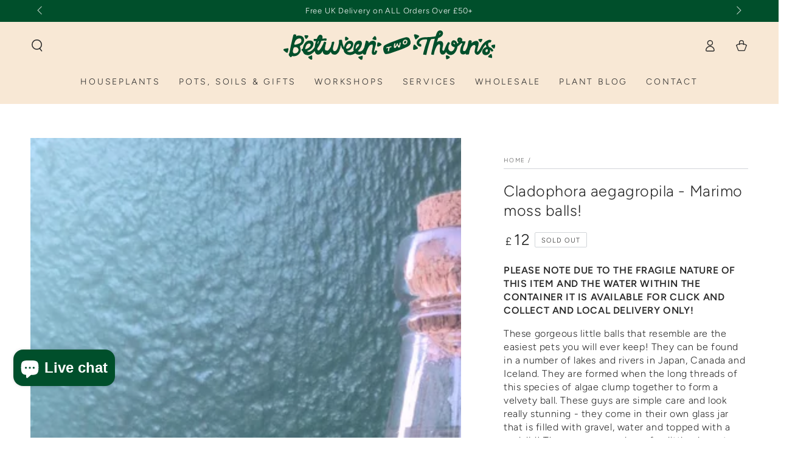

--- FILE ---
content_type: image/svg+xml
request_url: https://www.betweentwothorns.com/cdn/shop/files/BTT-Logo-Primary-Inline_01-Fir-RGB.svg?height=58&v=1713015179
body_size: 7423
content:
<svg viewBox="0 0 348.651 49.408" height="49.408" width="348.651" xmlns="http://www.w3.org/2000/svg" data-name="Layer 1" id="a">
  <path stroke-width="0" fill="#004f2b" d="M153.496,34.058c-.168.006-.356.093-.509-.018-.296-.214-.651-.313-.969-.484-.548-.406-.962.193-1.09.699-.305.811-.634,1.773-1.45,2.193-1.142.657.266-3.627.243-4.042.374-1.964.924-3.88,1.521-5.785.755-2.35,1.816-6.301-.474-8.122-.145-.1-.288-.21-.469-.213-.674-.206-1.103-.983-1.883-.982-3.407-.4-5.921,1.303-8.175,3.655-.146.225-.363.182-.247-.115.093-.555.204-1.108.151-1.677,0-1.378-1.472-.396-2.052-1.484-.392-.372-1.016-.407-1.509-.622-.217-.071-.433-.069-.589.125-.33.409-.68.837-.743,1.362-.167,1.392-.6,2.72-.922,4.074-.498,2.098-1.025,4.189-1.542,6.282-.098.73-.566.363-.695,1.052-.911,3.403-5.656,6.614-9.076,5.116-.56-.22-.349-.827.005-1.148.481-.45.891-.965,1.33-1.453,1.79-1.991,3.146-4.234,3.991-6.777.523-1.392.835-2.858.648-4.353.23-2.943-2.94-5.049-5.627-4.167-1.677.409-3.268,1.043-4.425,2.371-2.663,3.011-3.255,7.211-3.689,11.066-.094,1.072-.219,2.139.235,3.168.076.248.041.501-.196.634-2.51,1.907-5.76,2.345-8.75,1.46-.417-.104-1.766-.922-1.575-1.421.053-.178.202-.243.371-.259,1.952-.181,3.569-1.107,5.035-2.322,2.572-2.223,4.263-5.354,4.515-8.718.311-1.696-.706-3.254-1.726-4.505-.963-1.26-2.689-1.281-4.138-1.33-5.398.125-8.074,5.976-9.36,10.488-.109.961-.84-1.086-.912-1.297-.309-.899-.473-1.847-.884-2.71-.387-.761-.363-1.607-.55-2.416-.268-1.032-.684-2.034-.61-3.133-.099-.614-.351-1.214-.367-1.849-.04-.393-.484-.51-.74-.742-.112-.088-.212-.081-.334-.023-.326.155-.681.168-1.026.132-.664-.07-1.313.047-1.962.127-.683.085-1.126.799-.96,1.463.085.341.14.683.133,1.034-.026,1.167-.142,2.337-.346,3.474-.833,3.687-2.124,11.702-6.298,12.772-.868.033-2.033.232-2.489-.715-.992-1.49-1.135-3.242-.764-4.944.38-2.071.929-4.1,1.525-6.117.297-1.005.491-2.035.496-3.087.003-.716-.289-.987-.995-.931-.654.052-1.309.126-1.942.316-.932.28-1.219.656-1.219,1.632,0,.676-.084,1.336-.274,1.984-.416,1.427-.835,2.853-1.247,4.282-.215.745-.559,1.424-1.057,2.015-.335.398-.574.836-.735,1.326-.079.243-.178.485-.4.635-.15.101-.245.237-.346.381-.642.909-1.452,1.649-2.367,2.273-.396.27-.814.332-1.241.05-.444-.209-.985-.112-1.463-.202-1.102-.113-1.898-.86-1.95-1.902-.23-2.964.62-5.856,1.306-8.707.191-.794.442-1.573.631-2.368.161-.673-.014-.923-.662-1.105-.568-.157-1.096-.442-1.674-.565-.627-.132-.635-.127-.949.433-.066.118-.118.251-.266.281-.299.06-.389.285-.472.538-.293.89-.502,1.815-.937,2.649-1.851,3.475-3.414,7.194-6.141,10.101-.379.487-1.057.379-1.591.558-.237.052-.489.095-.704-.05-1.047-.584-1.168-1.858-1.223-2.942-.005-.209.041-.397.168-.565,1.609-2.31,3.251-4.658,4.444-7.209.617-1.468,1.094-2.996,1.878-4.386.098-.146.142-.317.165-.492.062-.475.067-.491.517-.515,1.633-.089,3.265-.221,4.901-.252.436-.008.89-.083,1.283.206.38.052.798-.102,1.191-.121.442-.061.574-.174.561-.623-.018-.645.195-1.24.338-1.849.381-1.202-1.717-1.191-2.433-1.107-1.501.045-3.003.078-4.496.264-.289.036-.418-.125-.39-.415.04-.373.377-.614.438-.983.174-.798.242-1.605-.075-2.375-.33-.802-.516-1.729-1.501-2.066-1.534-1.273-3.742-.662-4.859.872-1.09,1.403-2.11,2.846-2.546,4.611-.302,1.093-1.229.673-2.106.749-.98-.007-1.955.122-2.935.1-.246-.006-.413.108-.428.377-.047.816-.093,1.633-.078,2.452.004.217.098.359.308.413.416.106.849.229,1.265.19.578-.055,1.152-.044,1.727-.052.681-.01.697.003.469.666-.54,1.572-.948,3.181-1.296,4.802-.582,2.321-.267,5.039-2.026,6.903-.811.966-1.833,1.734-2.568,2.77-.074.107-.187.196-.298.267-.938.598-1.878,1.193-2.822,1.782-1.354.844-2.818.961-4.34.626-.714-.157-.702-.169-.718-.894-.006-.305.121-.476.403-.563.54-.166,1.05-.407,1.547-.671,1.389-.816,2.974-1.392,4.079-2.604,1.522-1.564,2.916-3.26,3.527-5.396.944-2.842.819-5.638-1.735-7.557-2.057-1.108-4.487-.946-6.716-.56-4.131,1.161-6.319,5.305-7.702,9.058-.424,1.264-.66,2.591-.967,3.893-.048.203-.118.352-.323.412-.462.111-.577.687-1.074.729-.237.044-.47.027-.533.36-.045.241-.196.442-.123.727.518,2.077,1.857,1.743,1.985,2.781.209.831.726,1.554,1.06,2.336.309.739.782,1.337,1.405,1.827.561.362,1.017.988,1.669,1.163,1.814.481,3.589,1.165,5.51.769,4.111-.667,6.879-3.772,9.802-6.416.284-.251.346-.246.421.138.555,2.225,1.589,4.702,4.036,5.261,3.354.921,6.819-1.62,8.069-4.676.106-.288.264-.556.404-.831.034-.067.051-.174.146-.172.129.003.118.13.13.212.227,1.169,1,3.976,2.003,4.603.788.519,1.551,1.103,2.558,1.179,1.035.078,2.05.34,3.106.026,1.179-.352,2.34-.703,3.247-1.591.887-.869,1.635-1.845,2.243-2.928.114-.3.341-.333.392.029.36.913.735,1.82,1.501,2.486.584.393.96,1.107,1.631,1.345,2.191.68,4.721,1.1,6.645-.475,1.754-1.476,3.405-3.266,4.188-5.454.293-1.058.592-2.12,1.057-3.116.429-.921.769-1.836.741-2.883-.026-.986.544-1.872.592-2.857.01-.104.105-.252.188-.289.082-.021.12.085.16.151.227.371.35.781.447,1.2.298,1.287.791,2.486,1.461,3.633.542.928,1.209,1.697,2.122,2.255.184.112.309.27.308.488-.001.984.345,1.891.605,2.818.089.317.221.604.43.853.526.611.81,1.406,1.457,1.913.485.403.97.806,1.472,1.187,1.652,1.219,3.801,1.476,5.788,1.724,2.889.388,6.509-1.012,8.932-2.569.273-.188.554-.166.819.043.559.442,1.181.791,1.775,1.179.891.628,1.96.77,3.016.84,2.472.557,4.924-.683,6.983-1.943.591-.456.482.257.498.663-.063.949,1.05.655,1.64.957.845.243,1.915.789,2.627-.012.681-.725,1.014-1.593,1.156-2.558.108-.741.156-1.495.414-2.208.962-2.658,1.936-5.3,3.412-7.744.682-1.13,1.461-2.14,2.364-3.079.856-.69,2.088-.7,3.123-.908,1.072-.163,1.15-.113,1.308.958.154,1.885.045,3.75-.526,5.567-.084.268-.236.539-.192.815.105.664-.054,1.262-.233,1.901-.416,1.487-.49,3.024-.415,4.567-.056,1.372.845,2.847,2.176,3.095,1.647.273,3.838.275,4.834-1.303.857-1.364,1.358-2.88,1.832-4.401.191-.614-.118-.926-.804-.916ZM60.271,12.013c.117-.23.321-.107.277.11-.088.579-.296,1.067-.859,1.322-.084.038-.183.087-.262.011-.193-.133.732-1.196.844-1.442ZM57.175,18.413c.158-.305.347-.536.741-.491.499.028.363.536.223.846-.539,1.172-.882,2.46-1.562,3.556-.181.308-.646.162-.601-.174.289-1.275.614-2.553,1.198-3.737ZM36.004,31.344c-.516.077-.296-.932-.231-1.237.653-2.495,1.359-5.101,3.275-6.955.358-.35.728-.661,1.253-.748.23-.038.448-.175.659-.288.629-.367,1.313-.292,1.986-.105,1.398.371,1.774.862,1.768,2.424.02,2.024-2.886,4.701-4.627,5.571-.668.339-1.342.673-2.037.949-.649.257-1.368.227-2.045.39ZM102.922,29.037c.314-1.295.699-2.567,1.389-3.707.805-1.19,2.235-3.172,3.794-3.139.356.023.638.037.918.06,1.317.147,2.649,1.738,1.921,3.01-.936,2.205-2.402,4.12-4.635,5.113-.802.398-1.676.325-2.517.133-.608-.139-1.023-.839-.87-1.47ZM121.139,28.963c-.569.566-1.082,1.19-1.613,1.794-.146.166-.298.271-.523.174-.744-.288.569-4.493.774-5.211.447-1.545,2.334-2.931,3.861-2.834.822.004.935.463.907,1.207.044.498-.157.952-.511,1.377-.949,1.179-1.787,2.448-2.896,3.494ZM27.993,25.544c.686-.502,1.518-.847,2.122-1.444.192-.274.309-.619.741-.612.068.001.14-.116.207-.181,2.654-2.646,3.961-7.693,1.98-11.084-1.43-2.58-4.287-3.434-7.042-3.592-1.126-.124-2.22.02-3.293.355-.513.16-.988.412-1.456.675-.124.07-.272.227-.39.136-.112-.086.005-.274.026-.413.229-.885.207-1.618-.381-2.353-.166-.263-.451-.068-.674-.13-.777-.297-1.566-.318-2.375-.187-1.25.223-1.408,2.125-1.719,3.162-.167,1.169-.584,2.281-.805,3.441-1.841,7.777-3.642,15.576-4.942,23.466-.151.723-.362,1.396-.788,2.036-.608.914-.839,1.863-.135,2.95.588.908,1.181,1.78,1.963,2.525.522.498,1.067.567,1.677.183.437-.275.806-.631,1.099-1.051.289-.415.65-.555,1.142-.469.78.137,1.567.221,2.09.191,5.278.156,9.012-3.243,11.044-7.668.658-1.856.225-3.848-.171-5.698-.39-1.405-1.452-3.246.078-4.237ZM24.818,32.781c-.068,2.638-2.225,5.067-4.846,5.444-1.043.131-2.262.396-3.208-.187-.225-.374-.554-.651-.845-.964-.52-.947-.6-2.039-.38-3.096.414-1.919.771-5.708,3.208-5.994.746-.09,1.468.071,2.193.204.538.137,1.17-.03,1.608.394,1.211,1.058,2.408,2.485,2.27,4.2ZM20.302,23.811c-.779.331-1.536.265-2.255-.223-.895-.632.539-3.101.713-3.989.466-1.902,1.574-3.391,3.078-4.579,1.354-1.132,3.082-1.466,4.789-1.645,2.36-.312,2.857,2.066,3.038,3.902-.221,1.495-.843,2.885-2.112,3.777-.786.218-1.402.766-2.135,1.089-1.655.736-3.431,1.046-5.116,1.669ZM8.192,31.198c.172,1.39-.6,2.624-.757,3.99-.093.597-.327,1.16-.521,1.729-.166.485-.737.682-1.285.477-2.033-.81-3.616-2.399-5.186-3.87-.281-.267-.462-.591-.441-.913-.006-.854.52-1.384,1.228-1.663,1.082-.366,2.18-.666,3.336-.617.781-.027,1.438-.468,2.208-.552.644-.111,1.687.599,1.418,1.418ZM160.957,22.538c.653.805.519,1.609-.417,2.246-.261.529-.784.678-1.26.914-.551.273-2.149,1.042-2.737,1.226-2.035.638-2.454-.234-2.423-1.979.154-1.252.18-2.943.621-4.214.206-.594.621-.823,1.233-.685,1.895.361,3.76.884,4.982,2.491ZM130.48,43.422c-.113.865-.03,1.741-.145,2.606-.153.926-.622,1.763-.759,2.697-.106.503-.154.529-.672.627-.742.14-1.39.031-1.976-.5-.515-.466-1.086-.873-1.648-1.286-.678-.498-1.184-1.165-1.749-1.77-.632-.677-.399-1.499.498-1.742,1.77-.48,3.459-1.219,5.258-1.603.339-.072.635.009.937.111.352.124.239.567.255.859ZM47.408,46.736c.218,1.263-.598,2.854-2.054,2.216-.956-.406-1.851-.909-2.618-1.621-.709-.486-1.338-1.048-1.681-1.845-.674-1.244.714-1.834,1.698-2.115.752-.287,1.488-.605,2.181-1.018.49-.292,1.047-.404,1.582-.573.948-.023.784,1.49.894,2.197.034.86-.135,1.812-.002,2.761ZM146.458,13.886c.137-.425.36-.808.636-1.155.717-.9,1.374-1.849,2.19-2.669.42-.422.916-.56,1.459-.333.98.41,1.54,1.171,1.774,2.185.238,1.123.555,2.259.343,3.409-.124.751-1.002.679-1.695.738-.719.186-1.436-.284-2.2-.493-.695-.19-1.37-.458-2.049-.706-.509-.186-.628-.451-.459-.976ZM34.686,9.942c-.243-.533-.133-1.521.505-1.691.663-.071,1.298-.381,1.864-.23,1.023.002,1.914.129,2.805.233.612.071,1.005.586,1.064,1.325.047,1.446-1.279,2.748-2.154,3.789-.602.759-1.93,1.05-2.581.152-.778-1.058-.92-2.417-1.503-3.578ZM101.344,13.572c-.02-1.083-.135-2.962,1.372-2.969.673.052,1.311.245,1.851.676.837.67,1.794,1.202,2.442,2.077.826.822-1.058,2.298-1.795,2.56-.796.257-2.902,1.983-3.457.82-.687-.941-.235-2.086-.414-3.164ZM338.893,27.994c-1.553-.467-1.491-2.352-2.058-3.596-.386-.937-.053-1.832.253-2.724.423-1.371,1.903-1.584,3.149-1.407.378.039.619-.093.747-.45.293-.821.866-1.502,1.156-2.332.111-.319.078-.473-.151-.683-1.053-.965-2.363-1.044-3.66-.963-2.035.268-3.801,1.616-5.577,2.582-2.624,1.561-4.511,4.003-6.187,6.495-.541.788-1.023,1.616-1.411,2.473-.947,2.089-2.193,3.99-3.481,5.869-.539.786-1.163,1.516-1.974,2.043-.275.179-.582.481-.945.247-.381-.245-.282-.657-.228-1.031.635-3.082,1.282-6.16,2.128-9.192.392-1.489.591-2.996.495-4.537-1.098-5.622-8.413-2.654-11.139.084-.359.333-.42.3-.601-.18-.072-.467.236-.938.327-1.393.435-1.077-.396-1.859-1.129-2.517-.128-.121-.27-.254-.456-.218-.913.256-2.213-.498-2.818.466-.559.722-1.171,1.385-1.196,2.352-.097.986-.179,1.97-.469,2.93-.345,1.143-.456,2.339-.684,3.508-.45,2.307-1.431,4.398-2.604,6.41-.559.937-1.084,2.192-2.328,2.287-1.45.124-2.891-.28-2.682-2.001.068-1.725.407-3.401.931-5.045.837-2.743,2.681-5.112,3.113-7.974.031-.346.223-.943-.255-1.047-.802-.259-1.616-.351-2.456-.226-.862-.125-1.736-.155-2.593-.316-.355-.067-.405-.148-.277-.489.264-.677.637-3.007-.041-3.434-1.776-2.016-3.312-2.511-5.909-1.692-1.659.899-2.267,3.304-1.709,5.062.321,1.074.838,2.029,1.723,2.752.124.102.284.222.083.384-.555.446-.979,1.031-1.562,1.446-.334.238-.392.22-.515-.174-.827-2.485-2.29-4.737-5.07-5.146-3.816-.586-5.395,3.868-4.764,6.958.288,2.359,3.229,4.037,5.406,4.412.396.058.456.177.329.554-.663,2.159-1.552,4.339-3.413,5.743-3.116,2.271-7.454-.966-7.091-4.568.036-.789.176-1.572.232-2.36-.017-3.02,3.216-6.075,2.323-6.399-.656-.253-1.131-.758-1.671-1.174-.532-.41-.714-.405-1.238.006-1.509,1.666-2.372,3.788-3.385,5.769-.811,1.762-1.755,3.468-2.283,5.351-.303.933-.469,1.96-1.111,2.735-1.107,1.336-3.119-.566-2.834-1.892.225-1.076.381-2.162.583-3.242.677-2.914,1.669-6.104-.114-8.837-1.878-2.892-6.764-2.42-8.905-.069-.069.071-.144.211-.255.154-.148-.076-.033-.22-.004-.317.672-1.993.919-4.104,1.725-6.061.338-.841,1.395-.918,2.105-1.332,2.857-1.164,5.405-3.116,5.972-6.306.727-4.065-3.211-6.973-6.88-5.233-2.94,1.378-4.03,5.765-4.966,8.643-.14.499-.411.772-.914.883-.891.198-1.785.367-2.691.475-1.699.189-3.403.387-5.11.547-2.26.211-8.579.394-9.478.441-3.185.166-6.385.799-9.093,2.502-2.453,1.989-4.234,4.238-4.236,7.278,0,1.046.4,1.927.619,2.286,1.337,2.106,4.261,4.574,6.827,3.139.264-.148.473-.354.393-.676-.194-.784-.193-1.596-.376-2.381-.213-.913-.251-.951-1.206-.971-.437-.009-.853-.084-1.245-.277-.224-.11-.43-.265-.466-.521-.121-.868-.218-1.741.313-2.528.957-1.384,2.109-2.849,3.819-3.276.671-.075,1.165-.651,1.84-.646,1.921-.201,3.825-.544,5.768-.416,1.297.044,1,1.763.8,2.618-2.035,6.183-4.084,12.361-5.586,18.702-.28,1.161-.584,2.312-.627,3.514-.021.573.213.853.774.872.63.022,1.26.043,1.89.068.092.004.199.003.273.048.365.218.752.166,1.137.106.178-.028.328-.07.466.109.114.148.207.014.288-.075.313-.347.514-.753.605-1.208,1.008-5.717,2.59-11.305,4.224-16.869.325-1.118.642-2.248,1.055-3.328.451-1.178.773-2.428,1.517-3.486.398-.844.652-1.563,1.698-1.555,1.59-.109,3.163-.418,4.753-.546.419-.043.447-.01.363.405-.76,3.203-1.724,6.361-2.495,9.562-.766,3.259-1.391,6.551-2.265,9.787-.448,1.657-.705,3.356-.952,5.054-.089.62-.082,1.671.685,1.85.815.065,1.629.151,2.444.217.92.162,1.156-.433,1.29-1.221.468-3.941,1.813-7.704,3.487-11.276.557-1.284,1.295-2.468,2.236-3.515.683-.76,1.442-1.404,2.482-1.619,3.146-.661,1.238,7.121,1.209,8.773-.074,1.282.149,2.537.298,3.802.214,1.813,1.119,3.178,2.586,4.209.221.155.459.287.737.294,1.047.196,2.183.351,3.151-.142,1.587-.768,2.807-2.288,3.506-3.898.079-.303.297-.359.333-.004,1.155,2.954,4.246,4.536,7.227,4.895,1.017-.118,2.04-.008,2.967-.54,1.097-.543,2.196-1.082,3.093-1.931,3.011-2.959,4.638-7.081,5.204-11.217.025-.25.132-.436.349-.597,1.755-1.312,3.435-2.716,4.838-4.405.701-.844,1.489-1.109,2.522-.804.627.186.629.178.376.773-1.02,2.41-2.388,4.68-2.846,7.316-.192,1.105-.623,2.17-.688,3.3-.058,1.015-.048,2.033-.063,3.05.525,2.186,2.04,4.097,4.462,4.04,1.672.251,3.076-.145,4.378-1.23.079-.061.144-.19.268-.123.098.053.049.171.056.259.027.331-.015.673.176.977.096.153.19.275.404.274.817-.003,1.635.007,2.452.015.218.002.432-.022.627-.117,1.918-.67,1.188,1.403,2.026-2.057.325-1.259.437-2.562.701-3.827.384-1.1.759-2.203,1.148-3.301.299-.845.529-1.728,1.09-2.449,1.377-1.92,2.974-4.26,5.633-4.128,3.037.359,1.404,4.629,1.093,6.56-.274,1.245-.516,2.488-.618,3.763-.47,3.241,2.464,7.005,5.88,5.691.945-.334,1.876-.862,2.401-1.849.727-1.051,1.751-1.9,2.34-3.06,1.356-2.48,2.752-4.94,4.054-7.448.816-1.573,1.882-2.924,3.155-4.131.15-.142.297-.418.495-.349.17.059.053.359.096.55.241,1.059.564,2.094.897,3.126.143.443.144.478-.323.604-2.282.661-4.314,2.236-5.622,4.2-1.072,1.742-1.105,3.63-.565,5.551.936,4.222,6.478,4.552,9.561,2.469,2.799-1.683,3.407-4.665,2.918-7.646.067-.051.148.022.214.065.937.694,1.473,1.805,2.23,2.677.261.339.469.421.794.257.473-.283,2.784-1.339,2.137-2.103-1.518-2.754-3.364-4.423-6.362-5.375ZM256.324,6.617c.242-.886.664-1.662,1.401-2.24.291-.305.653-.112.607.295-.04.928-.891,1.575-1.422,2.264-.364.504-.811.289-.585-.32ZM282.449,23.117c-.109.127-.279.042-.417.009-.818-.187-2.183-.536-2.292-1.507.025-.563.23-1.373.798-1.342.396.138.767.3.965.717.28.59.677,1.122.887,1.747.04.12.152.266.058.376ZM289.875,16.838c-.084-.278-.151-.564-.136-.901.017-.169-.076-.446.287-.456.271-.007.49.212.488.519.002.241-.362,1.533-.64.838ZM336.039,34.585c-.04,1.277-1.122,1.556-2.13,1.797-1.573.074-1.461-1.495-1.491-2.586.005-.656.281-1.193.859-1.535.504-.298.96-.682,1.547-.833,1.032-.403,1.147.774,1.415,1.481.249.584-.196,1.095-.201,1.677ZM221.113,29.121c1.029,1.944-4.263,2.832-5.506,3.328-.358.102-.737.13-1.107.187-1.192.105-1.23-1.752-1.126-2.539.112-2.431.417-9.152,3.937-5.096,1.259,1.371,2.852,2.501,3.802,4.121ZM214.822,8.665c-.137-.356.069-.697.076-1.06.047-.864.692-1.15,1.492-1.139,2.23.36,4.448,1.075,6.357,2.315.677.455.831,1.066.311,1.719-.469.588-1.03,1.089-1.576,1.603-1.062.955-2.021,2.058-3.283,2.756-.562.335-1.085.156-1.347-.449-.809-1.868-1.435-3.801-2.029-5.745ZM348.65,25.211c-.084.938-1.162,6.347-2.69,5.131-1.42-1.162-3.226-2.075-3.848-3.919-.544-1.488,1.536-2.119,2.633-2.376.42-.099,1.789-.196,1.951-.215,1.431-.17,1.986-.206,1.954,1.38ZM343.159,42.881c.149.824.19,1.663.206,2.498.01.515-.368.816-1.023.802-1.348-.288-2.925-.65-4.314-.95-.731-.155-1.092-.503-1.21-1.483-.021-.177.017-.352.152-.483,1.255-1.28,2.299-2.844,3.969-3.639,1.995-.917,1.846,2.052,2.22,3.255ZM320.797,15.898c-.234-.615-.094-.946.545-1.171,1.226-.397,2.532-.471,3.81-.527.831-.015,2.612.168,2.14,1.384-.492,1.404-1.122,2.745-2.019,3.948-.384.515-1.383.518-1.773.12-1.091-1.115-2.134-2.263-2.702-3.754ZM271.93,47c-.778.324-1.444.857-2.271,1.083-1.159.316-1.4.567-2.014-.956-.26-.644-.358-1.305-.282-2.005.009-1.985-.643-4.468,2.363-3.259,2.523,1.324,6.533,2.545,2.203,5.137ZM207.615,14.405c-.544-1.492-1.986-2.544-3.713-2.822-1.185-.191-2.39-.202-3.578.146-4.871,1.426-9.745,2.781-14.433,4.842-2.302,1.012-4.745,1.811-7.116,2.725-3.582,1.381-7.156,2.792-10.53,4.649-1.464.806-2.969,1.703-3.498,3.39-1.192,3.802-.467,7.375,1.507,10.709.609,1.029,1.696,1.64,2.822,1.535,2.596-.242,5.184-.716,7.637-1.675,5.393-2.108,10.954-3.722,16.358-5.806,3.644-1.406,7.207-2.964,10.722-4.66.62-.299,1.204-.649,1.734-1.04,2.098-1.548,3.994-3.256,3.669-5.961.092-2.356-.909-4.185-1.582-6.032ZM177.422,28.086c-.641.221-1.351.424-2.17.619-.227.051-.422.17-.567.269-.069.047-.197.133-.212.32-.061.756-.214,1.515-.362,2.25-.057.284-.115.569-.164.841-.214.861-.285,1.438-.332,1.82-.034.275-.061.493-.116.538-.067.054-.318.063-.665.075-.265.009-.595.021-1.023.054-.049,0-.061-.013-.069-.023-.067-.075-.106-.328-.044-.723.056-.327.102-.66.146-.982.074-.544.151-1.106.282-1.646.088-.362.155-.733.221-1.092.026-.145.053-.29.08-.434.029-.151.062-.323-.05-.447-.076-.085-.179-.105-.286-.105-.048,0-.098.004-.145.008-.231.023-.444.094-.65.162-.126.042-.246.082-.364.109-.349.002-.675.086-.991.167-.097.025-.194.05-.292.073-.074.017-.087.015-.132-.058-.139-.226-.214-.41-.161-.636.035-.151.028-.305.015-.45-.037-.404.331-.579.491-.636.705-.25,1.456-.389,2.182-.524.164-.031.329-.061.493-.093l.256-.049c.985-.19,2.003-.386,2.982-.71l.1-.034c.155-.053.33-.115.428-.09l.033.008.034-.003c.26-.019.494-.045.718-.168.11-.06.251-.05.416-.038.045.003.09.007.129.005,0,0,.015.016.024.051l.02.141c.095.647.154,1.291-.254,1.43ZM192.272,24.915c-.127.569-.258,1.158-.363,1.72l-.043.146c-.119.409-.242.833-.444,1.209-.076.142-.203.2-.404.283l-.097.04c-.079.034-.157.071-.235.107-.378.176-.705.328-1.102.24-.579-.13-.955-.442-1.147-.953l-.023-.044c-.241-.362-.384-.763-.534-1.188-.059-.166-.118-.333-.184-.498l-.01-.021c-.029-.056-.047-.158-.064-.256-.04-.23-.095-.544-.382-.671l-.082-.036-.083.031c-.235.089-.334.366-.405.569-.015.044-.03.084-.044.118l-.011.032c-.112.443-.348.824-.599,1.227-.046.073-.091.147-.142.231-.054.101-.107.203-.161.306-.489.939-.951,1.827-2.028,1.849-.645.034-1.159-.006-1.573-.306-.333-.242-.377-.806-.411-1.258l-.004-.055c-.062-.792-.062-1.596-.002-2.39.025-.328.062-.688.118-1.133.027-.221.099-.436.174-.663.035-.105.069-.209.1-.315.055-.19.108-.38.16-.571.061-.22.122-.441.186-.66.074-.251.076-.256.316-.265.15.014.36-.019.602-.057.27-.043.832-.132.934-.021.011.012.014.055-.003.125-.293,1.217-.467,2.213-.547,3.12l-.012.08c-.05.317-.155.976.391,1.118l.037.006c.296.024.528-.096.655-.337.067-.128.138-.254.208-.38.124-.223.253-.453.362-.692.098-.214.221-.413.351-.624.137-.223.279-.453.391-.704l.047-.103c.077-.167.157-.34.183-.52.028-.192.115-.366.207-.55.056-.112.115-.228.161-.353.053-.142.211-.225.387-.216.159.021.3-.014.424-.046.16-.04.247-.058.338-.005.146.088.196.137.225.267.03.134.066.266.102.399.064.233.124.454.149.681.036.615.242,1.179.44,1.723.108.297.359.521.726.647.147.051.318.025.493-.075.213-.121.456-.375.507-.625.259-1.209.5-2.393.613-3.589.053-.55.716-.577,1.449-.558h.076c.063-.003.121.023.172.073.073.072.117.185.114.291-.056,1.385-.364,2.767-.661,4.103ZM203.939,19.142c-.069.226-.13.466-.188.697-.163.643-.331,1.308-.702,1.813-.107.117-.193.246-.277.37-.156.231-.29.43-.525.538l-.048.022-.032.041c-.503.642-1.274.9-2.276,1.088-1.149.052-2.149-.279-2.818-.93-.563-.549-.851-1.297-.833-2.168.002-.939.313-1.888.567-2.504.24-.481.619-.901.986-1.29.295-.313.664-.571,1.02-.82.076-.053.152-.106.227-.16.332-.236.772-.266,1.271-.279.106-.003.209-.016.308-.029.099-.013.196-.025.288-.025.072,0,.141.007.209.028,1.073.29,1.863.712,2.413,1.29.425.787.573,1.635.41,2.317ZM201.841,18.054c.485.841.078,2.258-.403,2.96-.329.51-.721.851-1.521.851-.066,0-.134-.002-.205-.007-.574.021-1.302-.24-1.394-1.574-.141-1.231.678-2.675,2.122-2.849.829-.062,1.219.302,1.402.62Z"></path>
</svg>

--- FILE ---
content_type: text/javascript; charset=utf-8
request_url: https://www.betweentwothorns.com/products/cladophora-aegagropila-marimo-moss-balls.js
body_size: 1228
content:
{"id":8777564127570,"title":"Cladophora aegagropila - Marimo moss balls!","handle":"cladophora-aegagropila-marimo-moss-balls","description":"\u003cp class=\"\" style=\"white-space: pre-wrap;\"\u003e\u003cstrong\u003ePLEASE NOTE DUE TO THE FRAGILE NATURE OF THIS ITEM AND THE WATER WITHIN THE CONTAINER IT IS AVAILABLE FOR CLICK AND COLLECT AND LOCAL DELIVERY ONLY!\u003c\/strong\u003e\u003c\/p\u003e\n\u003cp style=\"text-align: start; white-space: pre-wrap;\" class=\"\"\u003eThese gorgeous little balls that resemble are the easiest pets you will ever keep! They can be found in a number of lakes and rivers in Japan, Canada and Iceland. They are formed when the long threads of this species of algae clump together to form a velvety ball. These guys are simple care and look really stunning - they come in their own glass jar that is filled with gravel, water and topped with a cork lid! These ones even have fun little characters in!\u003c\/p\u003e\n\u003cp style=\"text-align: start; white-space: pre-wrap;\" class=\"\"\u003ePlease note we can try, but cannot guarantee what animal\/ dinosaur you will get - please leave a note in comments when ordering\u003c\/p\u003e\n\u003cp style=\"text-align: start; white-space: pre-wrap;\" class=\"\"\u003eRATING-Easy\u003c\/p\u003e\n\u003cp style=\"text-align: start; white-space: pre-wrap;\" class=\"\"\u003eLOVES- Fresh water. Top up as the water level drops- tap water is perfect! Keep in a light spot but with no direct sunlight\u003c\/p\u003e\n\u003cp style=\"text-align: start; white-space: pre-wrap;\" class=\"\"\u003eHATES-A dirty environment- every now and again use a bottle brush or a toothbrush to gently clean any dirt or algae that may grow on the inside. To clean the moss balls you can gently squeeze them but avoid doing this too frequently.\u003c\/p\u003e\n\u003cp style=\"text-align: start; white-space: pre-wrap;\" class=\"\"\u003eJar height with cork- 20cm\u003c\/p\u003e","published_at":"2024-03-03T14:58:22+00:00","created_at":"2024-03-03T14:58:30+00:00","vendor":"Between Two Thorns","type":"House plant","tags":["houseplants","marimo moss balls","plant pets","water plants"],"price":1200,"price_min":1200,"price_max":1200,"available":false,"price_varies":false,"compare_at_price":null,"compare_at_price_min":0,"compare_at_price_max":0,"compare_at_price_varies":false,"variants":[{"id":47775151358290,"title":"Default Title","option1":"Default Title","option2":null,"option3":null,"sku":"SQ6510312","requires_shipping":true,"taxable":true,"featured_image":null,"available":false,"name":"Cladophora aegagropila - Marimo moss balls!","public_title":null,"options":["Default Title"],"price":1200,"weight":100000,"compare_at_price":null,"inventory_management":"shopify","barcode":"false","requires_selling_plan":false,"selling_plan_allocations":[]}],"images":["\/\/cdn.shopify.com\/s\/files\/1\/0812\/8813\/4994\/files\/1000041555.jpg?v=1764518782","\/\/cdn.shopify.com\/s\/files\/1\/0812\/8813\/4994\/files\/1000041556.jpg?v=1764518781","\/\/cdn.shopify.com\/s\/files\/1\/0812\/8813\/4994\/files\/1000041557.jpg?v=1764518780","\/\/cdn.shopify.com\/s\/files\/1\/0812\/8813\/4994\/files\/1000041558.jpg?v=1764518780","\/\/cdn.shopify.com\/s\/files\/1\/0812\/8813\/4994\/files\/1000041560.jpg?v=1764518780","\/\/cdn.shopify.com\/s\/files\/1\/0812\/8813\/4994\/files\/1000041561.jpg?v=1764518780","\/\/cdn.shopify.com\/s\/files\/1\/0812\/8813\/4994\/files\/1000041562.jpg?v=1764518780","\/\/cdn.shopify.com\/s\/files\/1\/0812\/8813\/4994\/files\/1000041563.jpg?v=1764518780","\/\/cdn.shopify.com\/s\/files\/1\/0812\/8813\/4994\/files\/1000041564.jpg?v=1764518781"],"featured_image":"\/\/cdn.shopify.com\/s\/files\/1\/0812\/8813\/4994\/files\/1000041555.jpg?v=1764518782","options":[{"name":"Title","position":1,"values":["Default Title"]}],"url":"\/products\/cladophora-aegagropila-marimo-moss-balls","media":[{"alt":null,"id":54222629044562,"position":1,"preview_image":{"aspect_ratio":1.0,"height":1920,"width":1920,"src":"https:\/\/cdn.shopify.com\/s\/files\/1\/0812\/8813\/4994\/files\/1000041555.jpg?v=1764518782"},"aspect_ratio":1.0,"height":1920,"media_type":"image","src":"https:\/\/cdn.shopify.com\/s\/files\/1\/0812\/8813\/4994\/files\/1000041555.jpg?v=1764518782","width":1920},{"alt":null,"id":54222629077330,"position":2,"preview_image":{"aspect_ratio":1.0,"height":1920,"width":1920,"src":"https:\/\/cdn.shopify.com\/s\/files\/1\/0812\/8813\/4994\/files\/1000041556.jpg?v=1764518781"},"aspect_ratio":1.0,"height":1920,"media_type":"image","src":"https:\/\/cdn.shopify.com\/s\/files\/1\/0812\/8813\/4994\/files\/1000041556.jpg?v=1764518781","width":1920},{"alt":null,"id":54222629110098,"position":3,"preview_image":{"aspect_ratio":1.0,"height":1920,"width":1920,"src":"https:\/\/cdn.shopify.com\/s\/files\/1\/0812\/8813\/4994\/files\/1000041557.jpg?v=1764518780"},"aspect_ratio":1.0,"height":1920,"media_type":"image","src":"https:\/\/cdn.shopify.com\/s\/files\/1\/0812\/8813\/4994\/files\/1000041557.jpg?v=1764518780","width":1920},{"alt":null,"id":54222629142866,"position":4,"preview_image":{"aspect_ratio":1.0,"height":1920,"width":1920,"src":"https:\/\/cdn.shopify.com\/s\/files\/1\/0812\/8813\/4994\/files\/1000041558.jpg?v=1764518780"},"aspect_ratio":1.0,"height":1920,"media_type":"image","src":"https:\/\/cdn.shopify.com\/s\/files\/1\/0812\/8813\/4994\/files\/1000041558.jpg?v=1764518780","width":1920},{"alt":null,"id":54222629175634,"position":5,"preview_image":{"aspect_ratio":1.0,"height":1920,"width":1920,"src":"https:\/\/cdn.shopify.com\/s\/files\/1\/0812\/8813\/4994\/files\/1000041560.jpg?v=1764518780"},"aspect_ratio":1.0,"height":1920,"media_type":"image","src":"https:\/\/cdn.shopify.com\/s\/files\/1\/0812\/8813\/4994\/files\/1000041560.jpg?v=1764518780","width":1920},{"alt":null,"id":54222629208402,"position":6,"preview_image":{"aspect_ratio":1.0,"height":1920,"width":1920,"src":"https:\/\/cdn.shopify.com\/s\/files\/1\/0812\/8813\/4994\/files\/1000041561.jpg?v=1764518780"},"aspect_ratio":1.0,"height":1920,"media_type":"image","src":"https:\/\/cdn.shopify.com\/s\/files\/1\/0812\/8813\/4994\/files\/1000041561.jpg?v=1764518780","width":1920},{"alt":null,"id":54222629241170,"position":7,"preview_image":{"aspect_ratio":1.0,"height":1920,"width":1920,"src":"https:\/\/cdn.shopify.com\/s\/files\/1\/0812\/8813\/4994\/files\/1000041562.jpg?v=1764518780"},"aspect_ratio":1.0,"height":1920,"media_type":"image","src":"https:\/\/cdn.shopify.com\/s\/files\/1\/0812\/8813\/4994\/files\/1000041562.jpg?v=1764518780","width":1920},{"alt":null,"id":54222629273938,"position":8,"preview_image":{"aspect_ratio":1.0,"height":1920,"width":1920,"src":"https:\/\/cdn.shopify.com\/s\/files\/1\/0812\/8813\/4994\/files\/1000041563.jpg?v=1764518780"},"aspect_ratio":1.0,"height":1920,"media_type":"image","src":"https:\/\/cdn.shopify.com\/s\/files\/1\/0812\/8813\/4994\/files\/1000041563.jpg?v=1764518780","width":1920},{"alt":null,"id":54222629306706,"position":9,"preview_image":{"aspect_ratio":1.0,"height":1920,"width":1920,"src":"https:\/\/cdn.shopify.com\/s\/files\/1\/0812\/8813\/4994\/files\/1000041564.jpg?v=1764518781"},"aspect_ratio":1.0,"height":1920,"media_type":"image","src":"https:\/\/cdn.shopify.com\/s\/files\/1\/0812\/8813\/4994\/files\/1000041564.jpg?v=1764518781","width":1920}],"requires_selling_plan":false,"selling_plan_groups":[]}